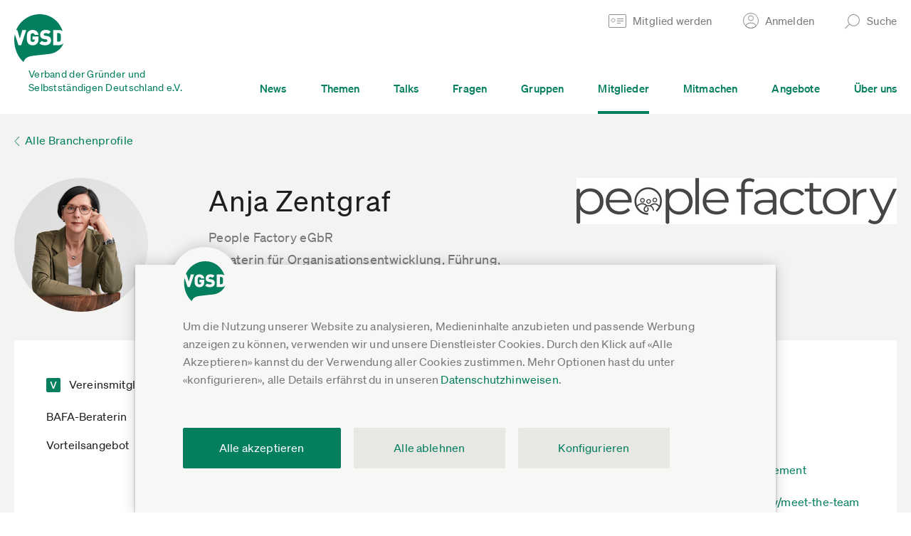

--- FILE ---
content_type: text/html;charset=utf-8
request_url: https://www.vgsd.de/brancheneintrag/anja-zentgraf_9d792bf1
body_size: 14411
content:
        <!DOCTYPE HTML>
        <html lang="de">
            <head>
                        <title>Anja Zentgraf | People Factory eGbR | VGSD-Branchenprofil</title>
                    <meta charset="UTF-8"  />
                        <meta name="viewport" content="width=device-width, initial-scale=1.0"  />
                        <meta name="theme-color" content="#1e1e1e"  />
                        <meta property="og:image" content="https://www.vgsd.de/wp-content/uploads/tradelist/image/source/21008682.ece419c2642bcd06.jpg"  />
                        <meta name="twitter:image" content="https://www.vgsd.de/wp-content/uploads/tradelist/image/source/21008682.ece419c2642bcd06.jpg"  />
                        <meta property="og:description" content="Anja Zentgraf, Beraterin für Organisationsentwicklung, Führung, Unternehmenskultur, HR und Business Coach, People Factory eGbR"  />
                        <meta name="twitter:description" content="Anja Zentgraf, Beraterin für Organisationsentwicklung, Führung, Unternehmenskultur, HR und Business Coach, People Factory eGbR"  />
                        <meta name="robots" content="INDEX,FOLLOW"  />
                        <meta property="og:site_name" content="Verband der Gründer und Selbstständigen Deutschland e.V."  />
                        <meta property="og:title" content="Anja Zentgraf | People Factory eGbR | VGSD-Branchenprofil"  />
                        <meta property="og:author" content="VGSD e.V."  />
                        <meta property="og:url" content="https://www.vgsd.de/brancheneintrag/anja-zentgraf_9d792bf1"  />
                        <meta name="twitter:card" content="summary"  />
                        <meta name="twitter:site" content="@vgsdev"  />
                        <meta name="twitter:title" content="Anja Zentgraf | People Factory eGbR | VGSD-Branchenprofil"  />
                            <link rel="shortcut icon" href="/theme-asset-c8a244241b56247c1181f2f7c14a9fc8f225d3ce/img/favicon.ico" />
                                <link rel="apple-touch-icon" href="/theme-asset-136a75308ac122e8fdb13a66e74370183b2df547/img/apple-touch-icon-180.png" sizes="180x180" />
                                <link rel="apple-touch-icon" href="/theme-asset-780172b6018ac00d130dbff11547f72023bd3e55/img/apple-touch-icon-167.png" sizes="167x167" />
                                <link rel="apple-touch-icon" href="/theme-asset-383def2a759fced03799a7e3d81fccbe2a71c9c1/img/apple-touch-icon-152.png" sizes="152x152" />
                                <link rel="apple-touch-icon" href="/theme-asset-cb8592a7d6c18606b9abfe4fc600e4fcb8068bd7/img/apple-touch-icon-120.png" sizes="120x120" />
                                <link rel="manifest" href="/site.webmanifest" />
                                <link rel="sitemap" href="/wp-content/uploads/sitemap/index.xml" title="Sitemap" type="application/xml" />
                                <link rel="stylesheet" href="/theme-asset-b77f0505b9c22724dac354d34c813afd0400c608/dist/css/single-trade-profile.css" media="screen" type="text/css" />
                                <link rel="stylesheet" href="/theme-asset-d812e58de56459e81f3bae4ed2f3107ef295ce7c/dist/css/print.css" media="print" type="text/css" />
                                <link rel="canonical" href="https://www.vgsd.de/brancheneintrag/anja-zentgraf_9d792bf1" />
                            <script type="text/javascript" >window.vgsd_session={"state":{"authenticated":false},"refresh_url":"JTJGYWNjb3VudCUyRmtlZXAtYWxpdmU="}</script>
                        <script type="text/javascript" >window.ool=function(a) {a.setAttribute('href', decodeURIComponent(atob(a.getAttribute('data-ool'))));a.removeAttribute('onmousedown');a.removeAttribute('ontouchstart');a.removeAttribute('onfocus');a.removeAttribute('data-ool');};</script>
                        <script type="text/javascript" >            // google analytics ga4

            window.dataLayer = window.dataLayer || [];
            function gtag(){ dataLayer.push(arguments); }
            gtag('consent', 'default', {
                'ad_storage' : 'denied',
                'ad_user_data' : 'denied',
                'ad_personalization' : 'denied',
                'analytics_storage' : 'denied'
            });

            gtag('js', new Date());
            gtag('config', 'G-FVQFNK1DF0', {"anonymize_ip":true,"currency":"EUR","content_group":"profile_entry"});
            gtag('set', 'user_properties', {
                'user_state': "anon",
                'device_pixel_ratio': (window.devicePixelRatio !== undefined ? window.devicePixelRatio : 1).toFixed(1)
            });
            
            function trackingLoadGoogleAnalytics() {
                gtag('consent', 'update', {
                    'analytics_storage' : 'granted'
                });
                var gts = document.createElement('script');
                gts.async = 1;
                gts.src = 'https://www.googletagmanager.com/gtag/js?id=G-FVQFNK1DF0';
                document.getElementsByTagName("head")[0].appendChild(gts);
            }
            
            // facebook

            fbq = function() { fbq.q.push(arguments); };
            fbq.q = fbq.q||[];
            </script>
                        <script type="text/javascript" >            function trackingLoadFacebookPixel() {
                        }
            </script>
                        <script type="text/javascript" >                function trackingLoadHotjar() {}
                </script>
                        <script type="text/javascript" src="/theme-asset-0b394713aeda6736cf02b1a8bb5455c055646af8/dist/js/frontend.js" defer ></script>
                        <script type="text/javascript" src="/theme-asset-3ee11d8d812d62a3f5e4af9888ff02e4b29463e1/dist/js/base.js" defer ></script>
                        <script data-api="/whIhsEJ4/event" data-domain="vgsd.de" type="text/javascript" src="/whIhsEJ4/script.js" defer ></script>
                        <script type="text/javascript" >window.plausible = window.plausible || function() { (window.plausible.q = window.plausible.q || []).push(arguments) }</script>
                    <link rel="preload" crossorigin="anonymous" type="font/woff2" as="font" href="/theme-asset-cf637d737c21b7081093266dbeaa5caa84db1562/fonts/lyon-text/LyonText-Regular-Web.woff2" />
        <link rel="preload" crossorigin="anonymous" type="font/woff2" as="font" href="/theme-asset-e2f4fce4da89a1e3cd6c7fcf1ec7e3462816a743/fonts/soehne/soehne-web-buch.woff2" />
        <link rel="preload" crossorigin="anonymous" type="font/woff2" as="font" href="/theme-asset-ee5af5f5de6891dc97b82ceb2b56155d5e9ccd59/fonts/soehne/soehne-web-kraftig.woff2" />
        <link rel="preload" crossorigin="anonymous" type="font/woff2" as="font" href="/theme-asset-69b21cfe684391fc33fa71fbdc845130093627b8/fonts/soehne/soehne-web-buch-kursiv.woff2" />

        <link rel="dns-prefetch" href="https://www.google-analytics.com" />
        <link rel="dns-prefetch" href="https://connect.facebook.net" />
                    <script type="application/ld+json">
                {
    "@context": "https://schema.org",
    "@graph": [
        {
            "@type": "ProfilePage",
            "headline": "Anja Zentgraf",
            "url": "https://www.vgsd.de/brancheneintrag/anja-zentgraf_9d792bf1",
            "@id": "https://www.vgsd.de/brancheneintrag/anja-zentgraf_9d792bf1#profilepage",
            "mainEntity": {
                "@id": "https://www.vgsd.de/brancheneintrag/anja-zentgraf_9d792bf1#person"
            },
            "image": "https://www.vgsd.de/wp-content/uploads/tradelist/logo/source/21008682.7cb216e435e6c087.jpg"
        },
        {
            "@type": "Person",
            "@id": "https://www.vgsd.de/brancheneintrag/anja-zentgraf_9d792bf1#person",
            "name": "Anja Zentgraf",
            "image": "https://www.vgsd.de/wp-content/uploads/tradelist/image/source/21008682.ece419c2642bcd06.jpg",
            "sameAs": [
                "https://www.people-factory.de",
                "https://www.linkedin.com/in/anja-zentgraf-5a18699/",
                "https://www.people-factory.de/trennungsmanagement",
                "https://calendly.com/people-factory/meet-the-team"
            ],
            "jobTitle": {
                "@type": "DefinedTerm",
                "name": "Beraterin f\u00fcr Organisationsentwicklung, F\u00fchrung, Unternehmenskultur, HR und Business Coach"
            }
        }
    ]
}            </script>
                        </head>
            <body class="single-trade-profile" 
x-data
x-init="$store.session.setup({&quot;authenticated&quot;:false},{&quot;statusUrl&quot;:&quot;JTJGYWNjb3VudCUyRmtlZXAtYWxpdmU=&quot;,&quot;existsUrl&quot;:&quot;JTJGYWNjb3VudCUyRmpzb24lMkZleGlzdHM=&quot;,&quot;loginUrl&quot;:&quot;JTJGYWNjb3VudCUyRmpzb24lMkZsb2dpbg==&quot;,&quot;emailLoginUrl&quot;:&quot;JTJGYWNjb3VudCUyRmVtYWlsLWxvZ2luLWFuZm9yZGVybg==&quot;})">
                        <a href="#inhalt" class="jump-to-content-link sr-only sr-only-focusable"><span><span>Zum Inhalt springen</span></span></a>
        <header>
                        <div class="main-header">
                            <div class="form-box form-box-login" data-collapsed="true">
                <div class="inner">
                    <a href="#" class="form-box-close"><span>Schließen</span></a>
                    <div class="form-wrap element-header-login">
                                <form x-data="headerLogin({&quot;invalidLabels&quot;:{&quot;missing-required&quot;:&quot;Bitte ausf\u00fcllen&quot;,&quot;invalid-empty&quot;:&quot;Bitte ausf\u00fcllen&quot;,&quot;invalid-email-syntax&quot;:&quot;Fehlerhafte E-Mail-Adresse, bitte korrigieren&quot;,&quot;invalid-link-url&quot;:&quot;Fehlerhafter Link, bitte korrigieren&quot;,&quot;invalid-credentials&quot;:&quot;Login ung\u00fcltig, bitte Anmeldedaten \u00fcberpr\u00fcfen&quot;,&quot;postal-code-invalid&quot;:&quot;Bitte f\u00fcnfstellige PLZ angeben&quot;,&quot;invalid-date-incomplete&quot;:&quot;Bitte Datum vollst\u00e4ndig angeben&quot;,&quot;invalid-date-does-not-exist&quot;:&quot;Das gew\u00e4hlte Datum existiert nicht&quot;,&quot;not-bic&quot;:&quot;Ung\u00fcltige BIC, bitte \u00fcberpr\u00fcfen&quot;,&quot;not-iban&quot;:&quot;Ung\u00fcltige IBAN, bitte \u00fcberpr\u00fcfen&quot;,&quot;iban-country-invalid&quot;:&quot;Lastschriftverfahren ist nur innerhalb Deutschlands m\u00f6glich. Bitte gib eine deutsche IBAN an oder w\u00e4hle als Zahlart \u00dcberweisung aus.&quot;}})"
              @header-login-authenticated.window="gtag('event', 'login'); window.location = window.location.pathname+'';"
        >
            <div class="columns">
                <div class="col col-email">
                    <div class="form-element"
                         :class="{'invalid':isInvalid(loginForm.properties.email)}"
                    >
                        <input type="email"
                               name="email"
                               x-model="loginForm.properties.email.value"
                               @keyup.enter="submitLogin()"
                               :disabled="isProcessing"
                               autocomplete="username"
                        >
                        <ul class="validation-errors"
                            x-show="isInvalid(loginForm.properties.email)"
                        >
                            <li x-text="getInvalidationLabel(loginForm.properties.email)"></li>
                        </ul>
                    </div>
                </div>
                <div class="col col-password">
                    <div class="form-element"
                         :class="{'invalid':isInvalid(loginForm.properties.password)}"
                         x-show="!isEmailKnownAccount || hasAccountPassword"
                    >
                        <input type="password"
                               name="password"
                               x-model="loginForm.properties.password.value"
                               @keyup.enter="submitLogin()"
                               :disabled="isProcessing"
                               autocomplete="current-password"
                        >
                        <ul class="validation-errors"
                            x-show="isInvalid(loginForm.properties.password)"
                        >
                            <li x-text="getInvalidationLabel(loginForm.properties.password, 'invalid-credentials')"></li>
                        </ul>
                    </div>
                    <div class="form-element"
                         x-show="isEmailKnownAccount && !hasAccountPassword"
                    >
                        <button type="button"
                                @click.prevent="$store.session.emailLogin(loginForm.properties.email.value)"
                        >Per E-Mail-Link anmelden</button>
                    </div>
                </div>
                <div class="col col-submit" x-show="!isEmailKnownAccount || hasAccountPassword">
                    <div class="form-element">
                        <button type="button"
                                @click.prevent="submitLogin()"
                        >Anmelden</button>
                    </div>
                </div>
            </div>
            <div class="splash-messages" x-show="message!==null">
                <div class="splash-message" :class="messageClass()">
                    <a href="#"
                       class="close"
                       title="Schließen"
                       x-show="message!==null"
                       @click.prevent="message=null"
                    ><span></span></a>
                    <div class="inner" x-show="message==='pending_account_confirmation'">
                        <h3>Du hast deine E-Mail-Adresse noch nicht bestätigt</h3>
                        <div class="content">
                            <p>Hierzu haben wir dir einen Bestätigungs-Link in einer E-Mail zugestellt.</p>
                            <p>Falls du den Link nicht (mehr) hast, kannst du <a href="/account/passwort-anfordern" target="_blank">hier einen neuen anfordern</a>.</p>
                        </div>
                    </div>
                </div>
            </div>
        </form>
                            </div>
                    <div class="bottom-links">
                        <a href="/mitglied-werden"><span>Noch nicht registriert?</span></a>
                        <a href="javascript:void(0)" data-ool="JTJGYWNjb3VudCUyRnBhc3N3b3J0LWFuZm9yZGVybg==" onmousedown="ool(this)" ontouchstart="ool(this)" onfocus="ool(this)"><span>Passwort vergessen?</span></a>
                        <a href="#" x-data @click.prevent="$store.session.emailLogin()"><span>Login per E-Mail</span></a>
                    </div>
                </div>
            </div>
                    <div class="form-box form-box-search" data-collapsed="true">
            <div class="inner">
                <a href="#" class="form-box-close"><span>Schließen</span></a>

                <div class="form-wrap">
                    <form action="#" data-url-template="JTJGc3VjaGUlMkZfX3F1ZXJ5X18=" class="element-search-form">
                        <div class="columns">
                            <div class="col col-search">
                                <div class="form-element">
                                    <input type="text" placeholder="Suche..." class="element-search-input">
                                </div>
                            </div>
                            <div class="col col-submit">
                                <div class="form-element">
                                    <button type="submit">Suchen</button>
                                </div>
                            </div>
                        </div>
                    </form>
                </div>
            </div>
        </div>
                        <div class="main-header-wrap">
                    <div class="inner">
                        <div class="col col-first">
                            <a href="/" class="vgsd-logo">
                                <img src="/theme-asset-f6a946b74eb716e73ae05a5c6a179ed9be1686c9/img/vgsd-logo-main.svg" 
                                     alt="Verband der Gründer und Selbstständigen Deutschland e.V." 
                                     draggable="false" 
                                     loading="lazy"
                                >
                                <span class="text">Verband der Gründer und <br>Selbstständigen Deutschland e.V.</span>
                            </a>
                        </div>
                        <div class="col col-second">
                            <div class="top">
                                <ul>
                                                                                <li>
                                                <a href="/mitglied-werden" class="header-link header-link-become-member">
                                                    <span class="text">Mitglied werden</span>
                                                </a>
                                            </li>                                            
                                                                                    <li>
                                            <a href="#" class="header-link header-link-login">
                                                <span class="text">Anmelden</span>
                                            </a>
                                        </li>
                                                                                                                <li>
                                        <a href="#" class="header-link header-link-search">
                                            <span class="text">Suche</span>
                                        </a>
                                    </li>
                                </ul>
                            </div>
                            <div class="bottom">
                                <div class="menu-wrap">
                                    <ul class="main-menu">
                                                                                    <li >
                                                <a href="/news"><span>News</span></a>
                                            </li>
                                                                                        <li >
                                                <a href="/themen"><span>Themen</span></a>
                                            </li>
                                                                                        <li >
                                                <a href="/talks"><span>Talks</span></a>
                                            </li>
                                                                                        <li >
                                                <a href="/fragen"><span>Fragen</span></a>
                                            </li>
                                                                                        <li >
                                                <a href="/gruppen"><span>Gruppen</span></a>
                                            </li>
                                                                                        <li class=active>
                                                <a href="/branchenliste"><span>Mitglieder</span></a>
                                            </li>
                                                                                        <li >
                                                <a href="/mitmachen"><span>Mitmachen</span></a>
                                            </li>
                                                                                        <li >
                                                <a href="/angebote"><span>Angebote</span></a>
                                            </li>
                                                                                        <li >
                                                <a href="/ueber-uns"><span>Über uns</span></a>
                                            </li>
                                                                                </ul>
                                </div>
                            </div>
                        </div>
                        <a href="#" class="col col-second-mobile hamburger">
                            <span class="icon">
                                <span class="bar bar-1"></span>
                                <span class="bar bar-2"></span>
                                <span class="bar bar-3"></span>
                            </span>
                                                    </a>
                    </div>
                </div>
                <div class="mobile-header-wrap">
                            <div class="search">
            <div class="form-wrap">
                <form action="#" data-url-template="JTJGc3VjaGUlMkZfX3F1ZXJ5X18=" class="element-search-form">
                    <div class="form-element">
                        <input type="text" placeholder="Suche..." class="element-search-input">
                    </div>
                </form>
            </div>
        </div>

        <div class="menu-wrap">
            <ul class="main-menu">
                                    <li >
                        <a href="/news"><span>News</span></a>
                    </li>
                                        <li >
                        <a href="/themen"><span>Themen</span></a>
                    </li>
                                        <li >
                        <a href="/talks"><span>Talks</span></a>
                    </li>
                                        <li >
                        <a href="/fragen"><span>Fragen</span></a>
                    </li>
                                        <li >
                        <a href="/gruppen"><span>Gruppen</span></a>
                    </li>
                                        <li class=active>
                        <a href="/branchenliste"><span>Mitglieder</span></a>
                    </li>
                                        <li >
                        <a href="/mitmachen"><span>Mitmachen</span></a>
                    </li>
                                        <li >
                        <a href="/angebote"><span>Angebote</span></a>
                    </li>
                                        <li >
                        <a href="/ueber-uns"><span>Über uns</span></a>
                    </li>
                                    <li class="account">
                                            <a href="#" class="link-login"><span>Anmelden</span></a>
                        <div class="form-box-login">
                            <div class="form-wrap element-header-login">
                                        <form x-data="headerLogin({&quot;invalidLabels&quot;:{&quot;missing-required&quot;:&quot;Bitte ausf\u00fcllen&quot;,&quot;invalid-empty&quot;:&quot;Bitte ausf\u00fcllen&quot;,&quot;invalid-email-syntax&quot;:&quot;Fehlerhafte E-Mail-Adresse, bitte korrigieren&quot;,&quot;invalid-link-url&quot;:&quot;Fehlerhafter Link, bitte korrigieren&quot;,&quot;invalid-credentials&quot;:&quot;Login ung\u00fcltig, bitte Anmeldedaten \u00fcberpr\u00fcfen&quot;,&quot;postal-code-invalid&quot;:&quot;Bitte f\u00fcnfstellige PLZ angeben&quot;,&quot;invalid-date-incomplete&quot;:&quot;Bitte Datum vollst\u00e4ndig angeben&quot;,&quot;invalid-date-does-not-exist&quot;:&quot;Das gew\u00e4hlte Datum existiert nicht&quot;,&quot;not-bic&quot;:&quot;Ung\u00fcltige BIC, bitte \u00fcberpr\u00fcfen&quot;,&quot;not-iban&quot;:&quot;Ung\u00fcltige IBAN, bitte \u00fcberpr\u00fcfen&quot;,&quot;iban-country-invalid&quot;:&quot;Lastschriftverfahren ist nur innerhalb Deutschlands m\u00f6glich. Bitte gib eine deutsche IBAN an oder w\u00e4hle als Zahlart \u00dcberweisung aus.&quot;}})"
              @header-login-authenticated.window="gtag('event', 'login'); window.location = window.location.pathname+'';"
        >
            <div class="columns">
                <div class="col col-email">
                    <div class="form-element"
                         :class="{'invalid':isInvalid(loginForm.properties.email)}"
                    >
                        <input type="email"
                               name="email"
                               x-model="loginForm.properties.email.value"
                               @keyup.enter="submitLogin()"
                               :disabled="isProcessing"
                               autocomplete="username"
                        >
                        <ul class="validation-errors"
                            x-show="isInvalid(loginForm.properties.email)"
                        >
                            <li x-text="getInvalidationLabel(loginForm.properties.email)"></li>
                        </ul>
                    </div>
                </div>
                <div class="col col-password">
                    <div class="form-element"
                         :class="{'invalid':isInvalid(loginForm.properties.password)}"
                         x-show="!isEmailKnownAccount || hasAccountPassword"
                    >
                        <input type="password"
                               name="password"
                               x-model="loginForm.properties.password.value"
                               @keyup.enter="submitLogin()"
                               :disabled="isProcessing"
                               autocomplete="current-password"
                        >
                        <ul class="validation-errors"
                            x-show="isInvalid(loginForm.properties.password)"
                        >
                            <li x-text="getInvalidationLabel(loginForm.properties.password, 'invalid-credentials')"></li>
                        </ul>
                    </div>
                    <div class="form-element"
                         x-show="isEmailKnownAccount && !hasAccountPassword"
                    >
                        <button type="button"
                                @click.prevent="$store.session.emailLogin(loginForm.properties.email.value)"
                        >Per E-Mail-Link anmelden</button>
                    </div>
                </div>
                <div class="col col-submit" x-show="!isEmailKnownAccount || hasAccountPassword">
                    <div class="form-element">
                        <button type="button"
                                @click.prevent="submitLogin()"
                        >Anmelden</button>
                    </div>
                </div>
            </div>
            <div class="splash-messages" x-show="message!==null">
                <div class="splash-message" :class="messageClass()">
                    <a href="#"
                       class="close"
                       title="Schließen"
                       x-show="message!==null"
                       @click.prevent="message=null"
                    ><span></span></a>
                    <div class="inner" x-show="message==='pending_account_confirmation'">
                        <h3>Du hast deine E-Mail-Adresse noch nicht bestätigt</h3>
                        <div class="content">
                            <p>Hierzu haben wir dir einen Bestätigungs-Link in einer E-Mail zugestellt.</p>
                            <p>Falls du den Link nicht (mehr) hast, kannst du <a href="/account/passwort-anfordern" target="_blank">hier einen neuen anfordern</a>.</p>
                        </div>
                    </div>
                </div>
            </div>
        </form>
                                    </div>
                            <div class="bottom-links">
                                <a href="/mitglied-werden"><span>Noch nicht registriert?</span></a>
                                <a href="javascript:void(0)" data-ool="JTJGYWNjb3VudCUyRnBhc3N3b3J0LWFuZm9yZGVybg==" onmousedown="ool(this)" ontouchstart="ool(this)" onfocus="ool(this)"><span>Passwort vergessen?</span></a>
                                <a href="#" x-data @click.prevent="$store.session.emailLogin()"><span>Login per E-Mail</span></a>
                            </div>
                        </div>
                                        </li>
            </ul>
        </div>
                        </div>
                                    <a href="/mitglied-werden" class="become-member-wrap">
                        Mitglied werden
                    </a>
                                </div>
        </header>
        <div id="inhalt"></div>
                <div class="cookie-notice"
             data-url="/consent/store"
        >
            <div class="wrap">
                <div class="inner">
                    <div class="description">
                        Um die Nutzung unserer Website zu analysieren, Medieninhalte anzubieten und passende Werbung anzeigen zu können, verwenden wir und unsere Dienstleister Cookies.
                        Durch den Klick auf &laquo;Alle Akzeptieren&raquo; kannst du der Verwendung aller Cookies zustimmen. Mehr Optionen hast du unter &laquo;konfigurieren&raquo;, 
                        alle Details erfährst du in unseren <a href="javascript:void(0)" data-ool="JTJGZGF0ZW5zY2h1dHpoaW53ZWlzZSUyRg==" onmousedown="ool(this)" ontouchstart="ool(this)" onfocus="ool(this)">Datenschutzhinweisen</a>.
                    </div>
                    <div class="options">
                        <div class="option">
                            <div class="col col-input form-element">
                                <input id="cookie-consent-youtube" type="checkbox" value="youtube">
                            </div>
                            <div class="col col-label">
                                <label for="cookie-consent-youtube">
                                    <span class="title">YouTube Videos</span>
                                    <span class="description">Google Ireland Limited, IE; Google LLC, US</span>
                                </label>
                            </div>
                        </div>
                        <div class="option">
                            <div class="col col-input form-element">
                                <input id="cookie-consent-vimeo" type="checkbox" value="vimeo">
                            </div>
                            <div class="col col-label">
                                <label for="cookie-consent-vimeo">
                                    <span class="title">Vimeo Videos</span>
                                    <span class="description">Vimeo.com, Inc., US</span>
                                </label>
                            </div>
                        </div>
                        <div class="option">
                            <div class="col col-input form-element">
                                <input id="cookie-consent-podigee" type="checkbox" value="podigee">
                            </div>
                            <div class="col col-label">
                                <label for="cookie-consent-podigee">
                                    <span class="title">Podigee Podcasts</span>
                                    <span class="description">Podigee GmbH, DE</span>
                                </label>
                            </div>
                        </div>
                        <div class="option">
                            <div class="col col-input form-element">
                                <input id="cookie-consent-soundcloud" type="checkbox" value="soundcloud">
                            </div>
                            <div class="col col-label">
                                <label for="cookie-consent-soundcloud">
                                    <span class="title">Soundcloud Audiomitschnitte</span>
                                    <span class="description">SoundCloud Limited, DE</span>
                                </label>
                            </div>
                        </div>
                        <div class="option">
                            <div class="col col-input form-element">
                                <input id="cookie-consent-analytics" type="checkbox" value="ga">
                            </div>
                            <div class="col col-label">
                                <label for="cookie-consent-analytics">
                                    <span class="title">Nutzungsanalyse der Webseite</span>
                                    <span class="description">Google Analytics, Google Ireland Limited, IE; Google LLC, US</span>
                                </label>
                            </div>
                        </div>
                        <div class="option">
                            <div class="col col-input form-element">
                                <input id="cookie-consent-hotjar" type="checkbox" value="hj">
                            </div>
                            <div class="col col-label">
                                <label for="cookie-consent-hotjar">
                                    <span class="title">Erhebung und Analyse von Benutzerinteraktionen</span>
                                    <span class="description">Hotjar Limited, Malta</span>
                                </label>
                            </div>
                        </div>
                        <div class="option">
                            <div class="col col-input form-element">
                                <input id="cookie-consent-facebook" type="checkbox" value="fb">
                            </div>
                            <div class="col col-label">
                                <label for="cookie-consent-facebook">
                                    <span class="title">Facebook Werbekampagnen (auch personalisiert)</span>
                                    <span class="description">Facebook Ireland Ltd., IE; Facebook, US</span>
                                </label>
                            </div>
                        </div>
                        <div class="option">
                            <div class="col col-input form-element">
                                <input id="cookie-consent-essential" type="checkbox" value="" checked="checked" disabled="disabled">
                            </div>
                            <div class="col col-label">
                                <label for="cookie-consent-essential">
                                    <span class="title">Wesentlich</span>
                                    <span class="description">Für Grundfunktionen der Webseite, z.B. Login und Einstellungen.</span>
                                </label>
                            </div>
                        </div>
                    </div>
                    <div class="buttons">
                        <div class="button-wrap button-wrap-cookie-notice-store form-element">
                            <a href="#" class="cookie-notice-store button">Einstellungen speichern und schließen</a>
                        </div>
                        <div class="button-wrap button-wrap-cookie-notice-confirm form-element">
                            <a href="#" class="cookie-notice-confirm button">Alle akzeptieren</a>
                        </div>
                        <div class="button-row">
                            <div class="button-wrap button-wrap-cookie-notice-deny form-element">
                                <a href="#" class="cookie-notice-deny button button-beige-2">Alle ablehnen</a>
                            </div>
                            <div class="button-wrap button-wrap-cookie-notice-settings form-element">
                                <a href="#" class="cookie-notice-settings button button-beige-2"><span>Konfigurieren</span></a>
                            </div>
                        </div>
                    </div>
                </div>
            </div>
        </div>
                <section class="back-link style-2">
            <div class="inner">
                <a href="/branchenliste">Alle Branchenprofile</a>
            </div>
        </section>
                <section class="trade-profile-header style-2">
            <div class="inner">
                <div class="header-columns">
                    <div class="col col-left">
                        <div class="inner">
                            <div class="col col-image">
                                                                    <a href="#" class="trade-profile-image">
                                        <img src="/img/188x188x1-cf/6e00b9f1704e980f/media/tradelist/image/source/21008682.ece419c2642bcd06.jpg"
                                             srcset="/img/188x188x1-cf/6e00b9f1704e980f/media/tradelist/image/source/21008682.ece419c2642bcd06.jpg 1x,
                                                     /img/188x188x2-cf/6258b9545bb5ae4f/media/tradelist/image/source/21008682.ece419c2642bcd06.jpg 2x,
                                                     /img/188x188x3-cf/7f21095e8054b5f2/media/tradelist/image/source/21008682.ece419c2642bcd06.jpg 3x"
                                             draggable="false"
                                             loading="lazy"
                                             class="util-profile-image-bg"
                                             alt="Anja Zentgraf"
                                        >
                                    </a>
                                                                </div>
                            <div class="col col-name">
                                <h1 class="name">Anja Zentgraf</h1>
                                                                    <h2 class="company">People Factory eGbR</h2>
                                                                    <h3 class="trade">Beraterin für Organisationsentwicklung, Führung, Unternehmenskultur, HR und Business Coach</h3>
                            </div>
                        </div>
                    </div>
                    <div class="col col-right">
                                <img src="/img/450x200x1-b/de5b2586c027f588/media/tradelist/logo/source/21008682.7cb216e435e6c087.jpg"
             srcset="/img/450x200x1-b/de5b2586c027f588/media/tradelist/logo/source/21008682.7cb216e435e6c087.jpg 1x"
             draggable="false"
             loading="lazy"
             class="trade-profile-logo"
             alt="People Factory eGbR"
        >
                            </div>
                </div>
            </div>
        </section>
        <section class="trade-profile-infos style-2">
            <div class="inner">
                <div class="info-columns">
                    <div class="col col-badges">

                        <div class="badges-wrap">
                                                            <div class="badge-wrap">
                                    <div class="col col-badge">
                                        <span class="badge badge-vereinsmitglied"></span>
                                    </div>
                                    <div class="col col-name">Vereinsmitglied</div>
                                </div>
                                                        </div>

                        <div class="profile-labels">
                                                            <div>
                                    <span class="profile-label">BAFA-Beraterin</span>
                                </div>
                                                                <div>
                                    <span class="profile-label">Vorteilsangebot</span>
                                </div>
                                                        </div>
                    </div>
                    <div class="col col-meta">
                        <div class="labeltable">
                                                            <div class="row">
                                    <div class="col col-left">
                                        Telefon
                                    </div>
                                    <div class="col col-right">
                                        <a href="tel:+491718650075">+49171-8650075</a>
                                    </div>
                                </div>
                                                                <div class="row">
                                    <div class="col col-left">
                                        E-Mail
                                    </div>
                                    <div class="col col-right">
                                        <a href="mailto:anja.zentgraf@people-factory.de">anja.zentgraf@people-factory.de</a>
                                    </div>
                                </div>
                                                                <div class="row">
                                    <div class="col col-left">
                                        Weiteres
                                    </div>
                                    <div class="col col-right">
                                                    <a class="" href="javascript:void(0)" data-ool="aHR0cHMlM0ElMkYlMkZ3d3cucGVvcGxlLWZhY3RvcnkuZGUlMkZpbXByaW50" onmousedown="ool(this)" ontouchstart="ool(this)" onfocus="ool(this)" target="_blank">Impressum</a>
                                                </div>
                                </div>
                                                                <div class="row">
                                    <div class="col col-left">
                                        Adresse
                                    </div>
                                    <div class="col col-right">
                                        Donnersberger Straße 22a<br />
80634 München                                    </div>
                                </div>
                                                        </div>
                    </div>
                    <div class="col col-links">
                        <div class="profile-links">
                                                                <div class="col">
                                                <a href="https://www.people-factory.de" class="" target="_blank">www.people-factory.de</a>
                                            </div>
                                                                        <div class="col">
                                                    <a class="icon icon-linkedin" href="javascript:void(0)" data-ool="aHR0cHMlM0ElMkYlMkZ3d3cubGlua2VkaW4uY29tJTJGaW4lMkZhbmphLXplbnRncmFmLTVhMTg2OTklMkY=" onmousedown="ool(this)" ontouchstart="ool(this)" onfocus="ool(this)" target="_blank">LinkedIn</a>
                                                </div>
                                                                        <div class="col">
                                                <a href="https://www.people-factory.de/trennungsmanagement" class="" target="_blank">www.people-factory.de/trennungsmanagement</a>
                                            </div>
                                                                        <div class="col">
                                                <a href="https://calendly.com/people-factory/meet-the-team" class="" target="_blank">calendly.com/people-factory/meet-the-team</a>
                                            </div>
                                                            </div>
                    </div>
                </div>
            </div>
        </section>
        <section class="trade-profile-mobile-logo style-2">
            <div class="inner">
                        <img src="/img/450x200x1-b/de5b2586c027f588/media/tradelist/logo/source/21008682.7cb216e435e6c087.jpg"
             srcset="/img/450x200x1-b/de5b2586c027f588/media/tradelist/logo/source/21008682.7cb216e435e6c087.jpg 1x"
             draggable="false"
             loading="lazy"
             class="trade-profile-logo"
             alt="People Factory eGbR"
        >
                    </div>
        </section>
        <section class="default-section trade-profile-text-section style-2">
            <div class="inner">
                <div class="trade-profile-text">
                    <div class="col col-about">
                        <h3 class="title">Über mich</h3>
                        <p>Wir bringen Organisationen in Bewegung und Menschen ins Handeln – damit Strategie nicht bloße Absicht bleibt</p><p>Unsere Schwerpunkte:</p><p>Organisationsdesign &amp; -entwicklung: Strukturen, die Ihre Strategie tragen - flexibel, klar, zukunftsfähig<br/>Führung &amp; Management: Führung gestalten, die bewegt – Entscheidungsfähigkeit und Orientierung stärken<br/>Erfolgsfaktor Mensch: Programme und Prozesse, die Zusammenarbeit stärken und Menschen befähigen<br/>Trennungsmanagement weiter gedacht: Personalabbau ist oft unvermeidlich. Doch entscheidend ist, wie Sie sich trennen: professionell, respektvoll und mit klarer Haltung..<br/>Aus unserer Erfahrung entsteht erfolgreiche Veränderung dann, wenn Menschen gezielt in ihre (Aus-) gestaltung eingebunden werden - und wenn Strukturen und Prozesse entstehen, welche die Strategie der Organisation wirksam machen.</p><p>Strategie und Struktur greifen ineinander. Prozesse orientieren sich an den Menschen. Und Veränderung wird nicht nur initiiert, sondern im Alltag verankert.</p><p>Gemeinsam mit Ihnen gestalten wir Organisationen so, dass sie beweglich, widerstandsfähig und zukunftssicher werden.</p>                    </div>
                    <div class="col col-offer">
                                                    <h3 class="title">Vorteilsangebot für Vereinsmitglieder</h3>
                            <p>
                                Bitte sprecht uns gerne zu Vorteilsangeboten direkt an.                            </p>
                                                </div>
                </div>
            </div>
        </section>
                <div class="trade-profile-zoomed-image">
            <div class="inner">
                <img src="/img/1400x1400x1-cf/bdf9cc5cc73a4845/media/tradelist/image/source/21008682.ece419c2642bcd06.jpg"
                     loading="lazy"
                     draggable="false"
                     alt="Anja Zentgraf"
                     style="background-image: url(/img/188x188x3-cf/7f21095e8054b5f2/media/tradelist/image/source/21008682.ece419c2642bcd06.jpg)"
                >
                <a href="#" class="close"><span>Schließen</span></a>
            </div>
        </div>
        <script>
            // zoomed profile image on click ✨
            const tradeProfileImage = document.querySelector('.trade-profile-image');
            const tradeProfileZoomedImage = document.querySelector('.trade-profile-zoomed-image');
            const container = tradeProfileZoomedImage.querySelector('.inner');

            // ✨hide zoomed-image container after close-animation has finished
            container.addEventListener('transitionend', function() {
                if (!document.body.classList.contains('trade-profile-zoomed-image-visible')) {
                    container.classList.add('hidden');
                }
            });

            // click on profile image: show big image overlay ✨
            tradeProfileImage.addEventListener('click', function(ev) {
                ev.preventDefault();

                // get position and size of trade-profile-image, so we can animate the position/site of
                // the big image from that to the big version
                const imagePos = tradeProfileImage.getBoundingClientRect();

                container.classList.remove('hidden');

                const origTransition = container.style.transition;

                document.body.classList.add('trade-profile-zoomed-image-visible');

                Object.assign(container.style, {
                    transition: 'none',
                    left: imagePos.x + 'px',
                    top: imagePos.y + 'px',
                    width: imagePos.width + 'px',
                    height: imagePos.height + 'px'
                });

                // force reflow so the initial styles are applied immediately
                container.getBoundingClientRect();

                // calculate position/size of big version
                const scaling = 0.8; // like min(80vw, 80vh)
                const size = Math.min(window.innerWidth * scaling, window.innerHeight * scaling);
                const bigPos = {
                    x: (window.innerWidth / 2) - (size / 2),
                    y: (window.innerHeight / 2) - (size / 2),
                    width: size,
                    height: size // square
                };

                Object.assign(container.style, {
                    transition: origTransition,
                    left: bigPos.x + 'px',
                    top: bigPos.y + 'px',
                    width: bigPos.width + 'px',
                    height: bigPos.height + 'px'
                });

            });

            // click on big image overlay: hide it ✨
            tradeProfileZoomedImage.addEventListener('click', function(ev) {
                ev.preventDefault();

                const container = tradeProfileZoomedImage.querySelector('.inner');

                document.body.classList.remove('trade-profile-zoomed-image-visible');

                const imagePos = tradeProfileImage.getBoundingClientRect();

                Object.assign(container.style, {
                    left: imagePos.x + "px",
                    top: (imagePos.y + 1) + "px",
                    width: imagePos.width + "px",
                    height: imagePos.height + "px"
                });

            });
        </script>
                <section class="default-section trade-profile-bafa-section no-padding-top style-2">
            <div class="inner">
                <h2 class="section-header">
                    <span class="title">
                        Beraterin                    </span>
                </h2>

                <div class="text-rows-columns">
                    <div class="row">
                        <div class="col">
                            <h3>Tätigkeitsdauer</h3>
                            <ul>
                                <li>
                                    Als Beraterin tätig seit
                                    12 Jahren und 18 Tagen                                </li>
                                <li>
                                    Bei der BAFA registriert seit 
                                    1 Jahr und 7 Monaten                                </li>
                            </ul>
                        </div>
                        <div class="col">
                            <h3>Umsatzanteile</h3>
                            <ul>
                                <li>
                                    Umsatzanteil Gründungs- und Unternehmensberatung insgesamt: 100%
                                    <ul>
                                        <li>Umsatzanteil Beratung Solo-Selbstständige: 5%</li>
                                        <li>Umsatzanteil Beratung Kleinstunternehmen: 0% (1 bis 10 Mitarbeiter)</li>
                                        <li>Umsatzanteil Beratung größerer Unternehmen: 95%</li>
                                    </ul>
                                </li>
                            </ul>
                        </div>
                    </div>
                    <div class="row">
                        <div class="col">
                            <h3>Qualifikation als Gründungs- und Unternehmensberaterin</h3>
                            <p>Langjährige Erfahrung sowohl in strategischen als auch operativen Leitungsfunktionen im Bereich Human Resources Management sowie in der internationalen Unternehmensberatung. Langjährige Erfahrung als freiberufliche Beraterin sowie als Interimsmanagerin und Business Coach mit folgenden Schwerpunkten: Organisationsentwicklung  HR, Personal-, Führungskräfte- und Teamentwicklung  Design und Implementierung von HR Prozessen und Organisationen  Management komplexer Projekte  Change Management  Coaching von Fach- und Führungskräften  Entwicklung von Assessment Center und Nachwuchsprogrammen.</p>                        </div>
                                                    <div class="col">
                                <h3>Beratungsansatz/-methodik</h3>
                                <p>Beraten: Problemanalyse, Handlungsfelder definieren, Prioritäten festlegen.<br/>Befähigen: Konzeptionserstellung, Umsetzungsplanung, Transferplanung.<br/>Begleiten: Umsetzungsbegleitung, Change-Management, Monitoring.</p><p>Systemischer und ganzheitlicher Blick und Beratung, Business Coaching, Prozessanalyse, Change-Management Methoden, Workshops, agiles Projektmanagement</p>                            </div>
                                                </div>
                                            <div class="row">
                            <div class="col">
                                <h3>Angebote, Dienstleistungen neben der Beratertätigkeit</h3>
                                <p>Als People Factory helfen wir unseren Kunden, Transformation und Change erfolgreich zu gestalten. Wir setzen an den Themen Führung und Management, Organisation, HR und Unternehmenskultur an. Basierend auf unserer Erfahrung haben diese vier Bereiche einen wesentlichen Einfluss auf das Gelingen von Transformationen und Veränderungsinitiativen.</p>                            </div>
                            <div class="col">
                            </div>
                        </div>
                                        </div>
            </div>
        </section>
                <section class="back-link style-2">
            <div class="inner">
                <a href="/branchenliste">Alle Branchenprofile</a>
            </div>
        </section>
                <div class="to-the-top style-2">
            <div class="inner">
                <a href="#">
                    <span>Zum Seitenanfang</span>
                </a>
            </div>
        </div>
        <div class="dialog type-modal element-page-modal element-hidden">
            <div class="dialog-box">
                <a href="#" class="close-dialog element-close" title="Schließen"></a>
                <h3 class="title element-title">#</h3>
                <div class="text element-text">#</div>
                <div class="buttons form-element">
                    <a href="#" class="element-button-secondary button button-outline">#</a>
                    <a href="#" class="element-button-primary button">#</a>
                </div>
            </div>
        </div>
        <div class="dialog type-modal" 
             x-cloak 
             x-data 
             x-show="$store.modal.isOpen"
        >
            <div class="dialog-box">
                <a href="#" 
                   class="close-dialog" 
                   title="Schließen"
                   @click.prevent="$store.modal.close()"
                ></a>
                <h3 class="title" 
                    x-show="!!$store.modal.title" 
                    x-text="$store.modal.title"
                ></h3>
                <div class="text" 
                     x-show="!!$store.modal.text" 
                     x-text="$store.modal.text"
                ></div>
                <div class="buttons form-element">
                    <a href="#" 
                       class="button button-outline"
                       x-show="$store.modal.buttonSecondary.text"
                       x-text="$store.modal.buttonSecondary.text"
                       :class="$store.modal.buttonSecondary.classes"
                       @click.prevent="$store.modal.secondary()"
                    ></a>
                    <a href="#" 
                       class="button"
                       x-show="$store.modal.buttonPrimary.text"
                       x-text="$store.modal.buttonPrimary.text"
                       :class="$store.modal.buttonPrimary.classes"
                       @click.prevent="$store.modal.primary()"
                    ></a>
                </div>
            </div>
        </div>
        
        <footer>
            <div class="inner">
                <div class="top">
                    <div class="col col-logo">
                        <a href="/" class="vgsd-logo">
                            <img src="/theme-asset-7c9678745d6c2c6aa8713bc0a40399a8cbbd8d47/img/vgsd-logo-light.svg"
                                 alt="Verband der Gründer und Selbstständigen Deutschland e.V."
                                 draggable="false"
                                 loading="lazy"
                            >
                            <span class="text">
                                Verband der Gründer und <br>
                                Selbstständigen Deutschland e.V.
                            </span>
                        </a>
                    </div>
                                            <div class="col col-become-member">
                            <div class="footer-become-member">
                                <h2>Werde Teil unserer Community und bleibe informiert</h2>
                                <form action="/mitglied-werden/starten" 
                                      method="post" 
                                      enctype="application/x-www-form-urlencoded"
                                      novalidate
                                >
                                    <div class="footer-become-member-form">
                                        <div class="col col-left">
                                            <div class="form-element">
                                                <input type="email" name="email" placeholder="E-Mail-Adresse">
                                            </div>
                                        </div>
                                        <div class="col col-right">
                                            <div class="form-element">
                                                <button type="submit" class="button button-bright-green">Jetzt gratis beitreten</button>
                                            </div>
                                        </div>
                                    </div>
                                </form>
                            </div>  
                        </div>
                                        </div>
                <div class="middle">
                    <div class="inner">
                        <div class="col col-content">
                            <div class="inner">

                                <div class="col col-text">
                                    <p>
                                        Selbstständige und Gründer brauchen eine Lobby. Wir vertreten die Interessen von Gründern und Selbstständigen sowie kleinen Unternehmen.
                                    </p>
                                    <p>
                                        Der Verband besteht aus <br>
                                        5.430 Vereins-Mitgliedern, <br>
                                        15.621 Community-Mitgliedern und<br>
                                        19 Regionalgruppen.<br>
                                        21.051 Stimmen werden laut.<br>
                                    </p>
                                    <p>
                                        Stand 10.01.2026                                    </p>
                                    <p>
                                        Wir sind Mitglied in der <a href="https://www.bagsv.de/">BAGSV</a>, der Bundesarbeitsgemeinschaft der Selbstständigenverbände.
                                    </p>
                                </div>

                                <div class="col col-menu">
                                    <ul class="main-menu">
                                                                                    <li >
                                                <a href="/news"><span>News</span></a>
                                            </li>
                                                                                        <li >
                                                <a href="/themen"><span>Themen</span></a>
                                            </li>
                                                                                        <li >
                                                <a href="/talks"><span>Talks</span></a>
                                            </li>
                                                                                        <li >
                                                <a href="/fragen"><span>Fragen</span></a>
                                            </li>
                                                                                        <li >
                                                <a href="/gruppen"><span>Gruppen</span></a>
                                            </li>
                                                                                        <li class=active>
                                                <a href="/branchenliste"><span>Mitglieder</span></a>
                                            </li>
                                                                                        <li >
                                                <a href="/mitmachen"><span>Mitmachen</span></a>
                                            </li>
                                                                                        <li >
                                                <a href="/angebote"><span>Angebote</span></a>
                                            </li>
                                                                                        <li >
                                                <a href="/ueber-uns"><span>Über uns</span></a>
                                            </li>
                                                                                </ul>
                                </div>

                                                                    <div class="col col-talks">
                                        <h4>Kommende Experten-Talks</h4>
                                        <ul>
                                                                                            <li>
                                                    <a href="/event/endlich-zukunftsfit-bye-bye-papierkram-hallo-digitales-buero-22-01-2026">
                                                        <span class="col col-left">22.01.</span>
                                                        <span class="col col-right">Endlich zukunftsfit: „Bye-bye Papierkram – hallo digitales Büro!&quot;</span>
                                                    </a>
                                                </li>
                                                                                                <li>
                                                    <a href="/event/mit-bravour-im-rampenlicht-so-trittst-du-selbstbewusst-und-ueberzeugend-gruppen-auf-27-01-2026">
                                                        <span class="col col-left">27.01.</span>
                                                        <span class="col col-right">Mit Bravour im Rampenlicht: So trittst du selbstbewusst und überzeugend vor Gruppen auf</span>
                                                    </a>
                                                </li>
                                                                                                <li>
                                                    <a href="/event/mit-gutem-gefuehl-in-zukunft-fragen-zur-selbstverantworteten-altersvorsorge-mit-etfs-03-02-2026">
                                                        <span class="col col-left">03.02.</span>
                                                        <span class="col col-right">Mit gutem Plan in die Zukunft: Deine Fragen zur selbstverantworteten Altersvorsorge mit ETFs</span>
                                                    </a>
                                                </li>
                                                                                        </ul>
                                        <p>
                                            <a href="/events">Alle kommenden Experten-Talks anzeigen</a>
                                        </p>
                                    </div>
                                                                </div>
                        </div>
                        <div class="col col-extra">
                            <div class="inner">
                                        <div class="quicklinks">
            <div class="container">
                <div class="inner">
                            <a href="/was-wir-erreicht-haben-und-was-wir-vorhaben-jahresrueckblick-2025-ausblick-auf-2026/" class="quicklink quicklink-1">
            <span class="inner">
                <span class="col col-first">
                                            <span class="image">
                            <img src="/img/108x108x1-cc/cc4e676a154647a4/media/2026/01/2025_2026_AdobeStock_1841835442_Gambar.jpg"
                                 draggable="false"
                                 aria-hidden="true"
                                 loading="lazy"
                                 alt="Was wir erreicht haben und was wir vorhaben: Jahresrückblick 2025 – Ausblick auf 2026"
                            >
                        </span>                        
                                        </span>
                <span class="col col-second">
                    <span class="inner">
                        <span class="text">Was wir erreicht haben und was wir vorhaben: Jahresrückblick 2025 – Ausblick auf 2026</span>
                    </span>
                </span>
            </span>
        </a>
                <a href="/jimdo-ifo-index-fuer-dezember-2025jahreswechsel-ohne-zuversicht-selbststaendige-blicken-skeptisch-auf-2026/" class="quicklink quicklink-2">
            <span class="inner">
                <span class="col col-first">
                                            <span class="image">
                            <img src="/img/108x108x1-cc/6f981476c7168b77/media/2026/01/2512_Geschaeftsklima.jpg"
                                 draggable="false"
                                 aria-hidden="true"
                                 loading="lazy"
                                 alt="Jimdo-ifo-Index für Dezember 2025:Jahreswechsel ohne Zuversicht: Selbstständige blicken skeptisch auf 2026"
                            >
                        </span>                        
                                        </span>
                <span class="col col-second">
                    <span class="inner">
                        <span class="text">Jimdo-ifo-Index für Dezember 2025:Jahreswechsel ohne Zuversicht: Selbstständige blicken skeptisch auf 2026</span>
                    </span>
                </span>
            </span>
        </a>
                <a href="/wir-wuenschen-einen-guten-rutsch-ins-neue-jahr/" class="quicklink quicklink-3">
            <span class="inner">
                <span class="col col-first">
                                            <span class="image">
                            <img src="/img/108x108x1-cc/fd10736813f02bf5/media/2025/12/Design-ohne-Titel-14.jpg"
                                 draggable="false"
                                 aria-hidden="true"
                                 loading="lazy"
                                 alt="Für dich: Einen guten Rutsch ins neue Jahr"
                            >
                        </span>                        
                                        </span>
                <span class="col col-second">
                    <span class="inner">
                        <span class="text">Für dich: Einen guten Rutsch ins neue Jahr</span>
                    </span>
                </span>
            </span>
        </a>
                <a href="/unsere-top-10-die-beliebtesten-experten-talks-2025/" class="quicklink quicklink-4">
            <span class="inner">
                <span class="col col-first">
                                            <span class="image">
                            <img src="/img/108x108x1-cc/a0d7b5d09e561070/media/2025/12/Monika-Birkner-900-x-500-px.jpg"
                                 draggable="false"
                                 aria-hidden="true"
                                 loading="lazy"
                                 alt="Unsere Top 10: Die beliebtesten Experten-Talks 2025"
                            >
                        </span>                        
                                        </span>
                <span class="col col-second">
                    <span class="inner">
                        <span class="text">Unsere Top 10: Die beliebtesten Experten-Talks 2025</span>
                    </span>
                </span>
            </span>
        </a>
                        </div>
            </div>
        </div>
                                    </div>
                        </div>
                    </div>
                </div>
                <div class="partner">
                    <h4>Wir danken unseren Kooperationspartnern</h4>
                    <ul>
                        <li>
                            <a href="/wiso-meinbuero/"
                               title="WISO MeinBüro" 
                            >
                                <img src="/theme-asset-730fc49f3fafba23ac6cdf8ce421700705078a80/img/footer-partner-wiso.svg" alt="WISO MeinBüro">
                            </a>
                        </li>
                        <li>
                            <a href="/exali/"
                               title="exali" 
                            >
                                <img src="/theme-asset-a32b1c44745857708b3db5a520cd4de54b1c2ccc/img/footer-partner-exali.svg" alt="exali.de Logo">
                            </a>
                        </li>
                    </ul>
                </div>
                <div class="social">
                    <ul>
                                                    <li>
                                <a href="https://www.facebook.com/vgsd.ev/" title="VGSD bei Facebook">
                                    <svg width="20" height="20" viewBox="0 0 20 20" fill="none" xmlns="http://www.w3.org/2000/svg">
<path d="M19.9984 9.99925C19.9984 4.4768 15.5217 0 9.99925 0C4.4768 0 0 4.4768 0 9.99925C0 14.9902 3.65657 19.1268 8.43683 19.877V12.8897H5.89798V9.99925H8.43683V7.79628C8.43683 5.29022 9.92967 3.90595 12.2137 3.90595C13.3077 3.90595 14.452 4.10124 14.452 4.10124V6.56199H13.1912C11.949 6.56199 11.5616 7.33278 11.5616 8.12353V9.99925H14.3348L13.8915 12.8897H11.5616V19.877C16.3419 19.1268 19.9984 14.9902 19.9984 9.99925Z" fill="currentColor"/>
</svg>
                                </a>
                            </li>
                                                        <li>
                                <a href="https://www.instagram.com/VGSD.ev/" title="VGSD bei Instagram">
                                    <svg width="20" height="20" viewBox="0 0 20 20" fill="none" xmlns="http://www.w3.org/2000/svg">
<path d="M10 0C7.28333 0 6.94417 0.0125 5.8775 0.06C4.8125 0.11 4.0875 0.2775 3.45 0.525C2.7925 0.78 2.23417 1.1225 1.67833 1.67833C1.1225 2.23417 0.779167 2.79167 0.525 3.45C0.2775 4.0875 0.109167 4.8125 0.06 5.8775C0.01 6.94417 0 7.28333 0 10C0 12.7167 0.0125 13.0558 0.06 14.1225C0.11 15.1867 0.2775 15.9125 0.525 16.55C0.78 17.2067 1.1225 17.7658 1.67833 18.3217C2.23417 18.8767 2.79167 19.2208 3.45 19.475C4.08833 19.7217 4.81333 19.8908 5.8775 19.94C6.94417 19.99 7.28333 20 10 20C12.7167 20 13.0558 19.9875 14.1225 19.94C15.1867 19.89 15.9125 19.7217 16.55 19.475C17.2067 19.22 17.7658 18.8767 18.3217 18.3217C18.8767 17.7658 19.2208 17.2092 19.475 16.55C19.7217 15.9125 19.8908 15.1867 19.94 14.1225C19.99 13.0558 20 12.7167 20 10C20 7.28333 19.9875 6.94417 19.94 5.8775C19.89 4.81333 19.7217 4.08667 19.475 3.45C19.22 2.7925 18.8767 2.23417 18.3217 1.67833C17.7658 1.1225 17.2092 0.779167 16.55 0.525C15.9125 0.2775 15.1867 0.109167 14.1225 0.06C13.0558 0.01 12.7167 0 10 0ZM10 1.8C12.6692 1.8 12.9875 1.81333 14.0417 1.85917C15.0167 1.905 15.5458 2.06667 15.8975 2.205C16.3658 2.38583 16.6975 2.6025 17.0492 2.95167C17.3983 3.30167 17.615 3.63417 17.7958 4.1025C17.9325 4.45417 18.0958 4.98333 18.14 5.95833C18.1875 7.01333 18.1983 7.33 18.1983 10C18.1983 12.67 18.1858 12.9875 18.1367 14.0417C18.0858 15.0167 17.9233 15.5458 17.7858 15.8975C17.5992 16.3658 17.3867 16.6975 17.0367 17.0492C16.6875 17.3983 16.35 17.615 15.8867 17.7958C15.5367 17.9325 14.9992 18.0958 14.0242 18.14C12.9625 18.1875 12.65 18.1983 9.975 18.1983C7.29917 18.1983 6.98667 18.1858 5.92583 18.1367C4.95 18.0858 4.4125 17.9233 4.0625 17.7858C3.58833 17.5992 3.2625 17.3867 2.91333 17.0367C2.5625 16.6875 2.33833 16.35 2.16333 15.8867C2.02583 15.5367 1.86417 14.9992 1.81333 14.0242C1.77583 12.9742 1.7625 12.65 1.7625 9.9875C1.7625 7.32417 1.77583 6.99917 1.81333 5.93667C1.86417 4.96167 2.02583 4.425 2.16333 4.075C2.33833 3.6 2.5625 3.275 2.91333 2.92417C3.2625 2.575 3.58833 2.35 4.0625 2.17583C4.4125 2.0375 4.93833 1.875 5.91333 1.825C6.97583 1.7875 7.28833 1.775 9.9625 1.775L10 1.8ZM10 4.865C7.1625 4.865 4.865 7.165 4.865 10C4.865 12.8375 7.165 15.135 10 15.135C12.8375 15.135 15.135 12.835 15.135 10C15.135 7.1625 12.835 4.865 10 4.865ZM10 13.3333C8.15833 13.3333 6.66667 11.8417 6.66667 10C6.66667 8.15833 8.15833 6.66667 10 6.66667C11.8417 6.66667 13.3333 8.15833 13.3333 10C13.3333 11.8417 11.8417 13.3333 10 13.3333ZM16.5383 4.6625C16.5383 5.325 16 5.8625 15.3383 5.8625C14.6758 5.8625 14.1383 5.32417 14.1383 4.6625C14.1383 4.00083 14.6767 3.46333 15.3383 3.46333C15.9992 3.4625 16.5383 4.00083 16.5383 4.6625Z" fill="currentColor"/>
</svg>
                                </a>
                            </li>
                                                        <li>
                                <a href="https://x.com/VGSDeV" title="VGSD bei X/Twitter">
                                    <svg width="18" height="16" viewBox="0 0 18 16" fill="none" xmlns="http://www.w3.org/2000/svg">
<path d="M7.73993 10.2092L11.708 15.5H17.5413L10.9928 6.76858L16.442 0.5H14.2337L9.96992 5.40482L6.29134 0.5H0.458008L6.71706 8.84542L0.932299 15.5H3.14065L7.73993 10.2092ZM12.5413 13.8333L3.79134 2.16667H5.45801L14.208 13.8333H12.5413Z" fill="currentColor"/>
</svg>                                </a>
                            </li>
                                                        <li>
                                <a href="https://www.youtube.com/channel/UCg1Hp5qWJFCuetvY-OJc2Og" title="VGSD bei YouTube">
                                    <svg width="24" height="17" viewBox="0 0 24 17" fill="none" xmlns="http://www.w3.org/2000/svg">
<path d="M23.4902 2.58901C23.3512 2.09078 23.0859 1.63683 22.7202 1.27106C22.3544 0.905294 21.9005 0.640065 21.4022 0.501014C19.5322 1.43647e-05 12.0062 1.41856e-05 12.0062 1.41856e-05C12.0062 1.41856e-05 4.49922 -0.00998563 2.61022 0.501014C2.11198 0.640065 1.65804 0.905294 1.29227 1.27106C0.926495 1.63683 0.661267 2.09078 0.522216 2.58901C0.167737 4.50352 -0.00702346 6.44698 0.000215992 8.39401C-0.00565488 10.3337 0.169099 12.2697 0.522216 14.177C0.661267 14.6753 0.926495 15.1292 1.29227 15.495C1.65804 15.8607 2.11198 16.126 2.61022 16.265C4.47822 16.767 12.0062 16.767 12.0062 16.767C12.0062 16.767 19.5122 16.767 21.4022 16.265C21.9005 16.126 22.3544 15.8607 22.7202 15.495C23.0859 15.1292 23.3512 14.6753 23.4902 14.177C23.836 12.269 24.0033 10.333 23.9902 8.39401C24.0047 6.44767 23.8373 4.50422 23.4902 2.58901ZM9.60422 11.985V4.79201L15.8682 8.39401L9.60422 11.985Z" fill="currentColor"/>
</svg>
                                </a>
                            </li>
                                                </ul>
                </div>
                <div class="bottom">
                    <div class="inner">
                        <div class="col col-copyright">
                            &copy; 2026 Verband der Gründer und Selbstständigen Deutschland e.V.
                        </div>
                        <div class="col col-menu">
                            <ul class="footer-menu">
                                                                    <li >
                                                                                    <a href="javascript:void(0)" data-ool="JTJGaW1wcmVzc3VtJTJG" onmousedown="ool(this)" ontouchstart="ool(this)" onfocus="ool(this)"><span>Impressum</span></a>
                                                                                </li>
                                                                        <li >
                                                                                    <a href="javascript:void(0)" data-ool="JTJGZGF0ZW5zY2h1dHpoaW53ZWlzZSUyRg==" onmousedown="ool(this)" ontouchstart="ool(this)" onfocus="ool(this)"><span>Datenschutz</span></a>
                                                                                </li>
                                                                        <li >
                                                                                    <a href="javascript:void(0)" data-ool="JTJGYmVpdHJhZWdlJTJGcHJlc3NlbWl0dGVpbHVuZ2Vu" onmousedown="ool(this)" ontouchstart="ool(this)" onfocus="ool(this)"><span>Pressebereich</span></a>
                                                                                </li>
                                                                        <li >
                                                                                    <a href="javascript:void(0)" data-ool="JTJGYmVpdHJhZWdlJTJGdmdzZC1uZXdz" onmousedown="ool(this)" ontouchstart="ool(this)" onfocus="ool(this)"><span>Newsletter-Archiv</span></a>
                                                                                </li>
                                                                        <li >
                                                                                    <a href="javascript:void(0)" data-ool="JTJGc3RlbGxlbmFuZ2Vib3RlJTJG" onmousedown="ool(this)" ontouchstart="ool(this)" onfocus="ool(this)"><span>Jobs</span></a>
                                                                                </li>
                                                                        <li >
                                                                                    <a href="javascript:void(0)" data-ool="JTJGZXZlbnRz" onmousedown="ool(this)" ontouchstart="ool(this)" onfocus="ool(this)"><span>Termine</span></a>
                                                                                </li>
                                                                        <li >
                                                                                    <a href="javascript:void(0)" data-ool="JTJGdWViZXItdW5z" onmousedown="ool(this)" ontouchstart="ool(this)" onfocus="ool(this)"><span>Über uns</span></a>
                                                                                </li>
                                                                </ul>
                        </div>
                    </div>
                </div>
            </div>
        </footer>
                    </body>
        </html>
        

--- FILE ---
content_type: application/javascript
request_url: https://www.vgsd.de/whIhsEJ4/script.js
body_size: 2125
content:
!function(){var e,t,n,i=document.currentScript,a={};function o(e,t,n){window.fetch&&fetch(e,{method:"POST",headers:{"Content-Type":"text/plain"},keepalive:!0,body:JSON.stringify(t)}).then(function(e){n&&n.callback&&n.callback({status:e.status})}).catch(function(e){n&&n.callback&&n.callback({error:e})})}var r=!1,c=location.href,u={},l=-1,d=0,s=0;function p(){var i=f();if(!e&&(l<n||i>=3e3)){l=n;var r={n:"engagement",sd:Math.round(n/t*100),d:a.domain,u:c,p:u,e:i,v:33};d=0,s=0,o(a.endpoint,r)}}function v(){"visible"===document.visibilityState&&document.hasFocus()&&0===d?d=Date.now():"hidden"!==document.visibilityState&&document.hasFocus()||(s=f(),d=0,p())}function f(){return d?s+(Date.now()-d):s}function m(){var e=document.body||{},t=document.documentElement||{};return Math.max(e.scrollHeight||0,e.offsetHeight||0,e.clientHeight||0,t.scrollHeight||0,t.offsetHeight||0,t.clientHeight||0)}function w(){var e=document.body||{},n=document.documentElement||{},i=window.innerHeight||n.clientHeight||0,a=window.scrollY||n.scrollTop||e.scrollTop||0;return t<=i?t:a+i}function g(i,f){var g="pageview"===i;if(g&&r&&(p(),t=m(),n=w()),/^localhost$|^127(\.[0-9]+){0,2}\.[0-9]+$|^\[::1?\]$/.test(location.hostname)||"file:"===location.protocol)return h(i,f,"localhost");if((window._phantom||window.__nightmare||window.navigator.webdriver||window.Cypress)&&!window.__plausible)return h(i,f);try{if("true"===window.localStorage.plausible_ignore)return h(i,f,"localStorage flag")}catch(e){}var b={};b.n=i,b.v=33,b.u=location.href,b.d=a.domain,b.r=document.referrer||null,f&&f.meta&&(b.m=JSON.stringify(f.meta)),f&&f.props&&(b.p=f.props),f&&!1===f.interactive&&(b.i=!1),f&&f.revenue&&(b.$=f.revenue),g&&(e=!1,c=b.u,u=b.p,l=-1,s=0,d=Date.now(),r||(document.addEventListener("visibilitychange",v),window.addEventListener("blur",v),window.addEventListener("focus",v),r=!0)),o(a.endpoint,b,f)}function h(t,n,i){i&&a.logging&&console.warn("Ignoring Event: "+i),n&&n.callback&&n.callback(),"pageview"===t&&(e=!0)}var b=["pdf","xlsx","docx","txt","rtf","csv","exe","key","pps","ppt","pptx","7z","pkg","rar","gz","zip","avi","mov","mp4","mpeg","wmv","midi","mp3","wav","wma","dmg"],y=b;function L(e){return e&&e.tagName&&"a"===e.tagName.toLowerCase()}function E(e){if("auxclick"!==e.type||1===e.button){var t=function(e){for(;e&&(void 0===e.tagName||!L(e)||!e.href);)e=e.parentNode;return e}(e.target),n=t&&"string"==typeof t.href&&t.href.split("?")[0];if(!function e(t,n){return!!t&&!(n>3)&&(!!S(t)||e(t.parentNode,n+1))}(t,0)&&function(e){if(!e)return!1;var t=e.split(".").pop();return y.some(function(e){return e===t})}(n))return k(e,t,{name:"File Download",props:{url:n}})}}function k(e,t,n){var i;(i={props:n.props}).revenue=n.revenue,g(n.name,i)}function S(e){var t=e&&e.classList;if(t){for(var n=0;n<t.length;n++)if(t.item(n).match(/plausible-event-name(=|--)(.+)/))return!0}return!1}function x(e){var t=S(e)?e:e&&e.parentNode,n={name:null,props:{}};n.revenue={};var i=t&&t.classList;if(!i)return n;for(var a=0;a<i.length;a++){var o,r,c=i.item(a),u=c.match(/plausible-event-(.+)(=|--)(.+)/);u&&(o=u[1],r=u[3].replace(/\+/g," "),"name"==o.toLowerCase()?n.name=r:n.props[o]=r);var l=c.match(/plausible-revenue-(.+)(=|--)(.+)/);l&&(o=l[1],r=l[3],n.revenue[o]=r)}return n}!function e(o){a.endpoint=i.getAttribute("data-api")||new URL(i.src).origin+"/api/event",a.domain=i.getAttribute("data-domain"),a.logging=!0,t=m(),n=w(),window.addEventListener("load",function(){t=m();var e=0,n=setInterval(function(){t=m(),15==++e&&clearInterval(n)},200)}),document.addEventListener("scroll",function(){t=m();var e=w();e>n&&(n=e)}),function(e){function t(t){t&&n===location.pathname||(n=location.pathname,e("pageview"))}var n,i=function(){t(!0)},a=window.history;if(a.pushState){var o=a.pushState;a.pushState=function(){o.apply(this,arguments),i()},window.addEventListener("popstate",i)}"hidden"===document.visibilityState||"prerender"===document.visibilityState?document.addEventListener("visibilitychange",function(){n||"visible"!==document.visibilityState||t()}):t(),window.addEventListener("pageshow",function(e){e.persisted&&t()})}(g),function(){document.addEventListener("click",E),document.addEventListener("auxclick",E);var e=i.getAttribute("file-types"),t=i.getAttribute("add-file-types");function n(e){if("auxclick"!==e.type||1===e.button){for(var t,n,i,a=e.target,o=0;o<=3&&a;o++){if((t=a)&&t.tagName&&"form"===t.tagName.toLowerCase())return;L(a)&&(n=a),S(a)&&(i=a),a=a.parentNode}if(i){var r=x(i);if(n)r.props.url=n.href,k(e,n,r);else{var c={};c.props=r.props,c.revenue=r.revenue,g(r.name,c)}}}}e&&(y=e.split(",")),t&&(y=t.split(",").concat(b)),document.addEventListener("submit",function(e){var t,n=x(e.target);n.name&&((t={props:n.props}).revenue=n.revenue,g(n.name,t))}),document.addEventListener("click",n),document.addEventListener("auxclick",n)}();for(var r=window.plausible&&window.plausible.q||[],c=0;c<r.length;c++)g.apply(this,r[c]);window.plausible=g,window.plausible.init=e,window.plausible.v=33,window.plausible.l=!0}()}();

--- FILE ---
content_type: image/svg+xml
request_url: https://www.vgsd.de/theme-asset-dc03fa265458d837014608998cba3e38f5732139/img/icon-search-light-black.svg
body_size: 630
content:
<svg width="21" height="21" viewBox="0 0 21 21" fill="none" xmlns="http://www.w3.org/2000/svg">
<path fill-rule="evenodd" clip-rule="evenodd" d="M7.22646 3.16251C10.1098 0.279165 14.7846 0.279165 17.668 3.16251C20.5513 6.04585 20.5513 10.7207 17.668 13.604C14.7846 16.4874 10.1098 16.4874 7.22646 13.604C4.34312 10.7207 4.34312 6.04585 7.22646 3.16251ZM18.3751 2.4554C15.1012 -0.818467 9.79321 -0.818467 6.51935 2.4554C3.44598 5.52878 3.25777 10.3948 5.95472 13.6877L0 19.6424L0.707106 20.3496L6.63349 14.4232C9.91545 17.5846 15.139 17.5472 18.3751 14.3111C21.6489 11.0373 21.6489 5.72927 18.3751 2.4554Z" fill="#8E8E8E"/>
</svg>


--- FILE ---
content_type: image/svg+xml
request_url: https://www.vgsd.de/theme-asset-8a1f650e94c531cf11c55e547e17d2362d8da51a/img/icon-search-main.svg
body_size: 630
content:
<svg width="21" height="21" viewBox="0 0 21 21" fill="none" xmlns="http://www.w3.org/2000/svg">
<path fill-rule="evenodd" clip-rule="evenodd" d="M7.22646 3.16251C10.1098 0.279165 14.7846 0.279165 17.668 3.16251C20.5513 6.04585 20.5513 10.7207 17.668 13.604C14.7846 16.4874 10.1098 16.4874 7.22646 13.604C4.34312 10.7207 4.34312 6.04585 7.22646 3.16251ZM18.3751 2.4554C15.1012 -0.818467 9.79321 -0.818467 6.51935 2.4554C3.44598 5.52878 3.25777 10.3948 5.95472 13.6877L0 19.6424L0.707106 20.3496L6.63349 14.4232C9.91545 17.5846 15.139 17.5472 18.3751 14.3111C21.6489 11.0373 21.6489 5.72927 18.3751 2.4554Z" fill="#037e5f"/>
</svg>


--- FILE ---
content_type: image/svg+xml
request_url: https://www.vgsd.de/theme-asset-a12dbd38e4f4b6b4dc9399773f64b006885b12f0/img/back-link-arrow.svg
body_size: 146
content:
<svg width="8" height="15" viewBox="0 0 8 15" fill="none" xmlns="http://www.w3.org/2000/svg">
<path d="M7 14L1 7.5L7 1" stroke="#037E5F"/>
</svg>
